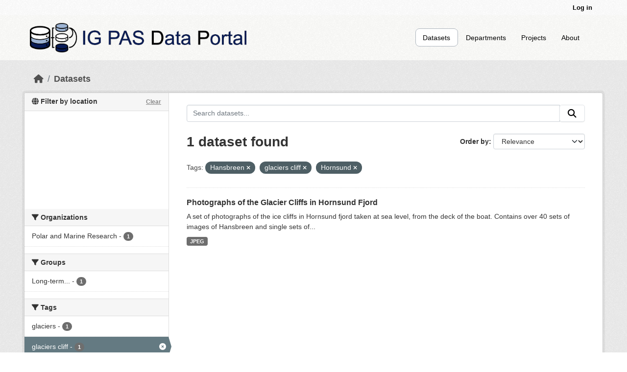

--- FILE ---
content_type: text/html; charset=utf-8
request_url: https://dataportal.igf.edu.pl/dataset?tags=Hansbreen&_tags_limit=0&tags=glaciers+cliff&tags=Hornsund
body_size: 5535
content:
<!DOCTYPE html>
<!--[if IE 9]> <html lang="en" class="ie9"> <![endif]-->
<!--[if gt IE 8]><!--> <html lang="en"  > <!--<![endif]-->
  <head>
    
	<!-- Google tag (gtag.js) -->
	<script async src="https://www.googletagmanager.com/gtag/js?id=G-QN3DKNHKEZ"></script>
	<script>
  		window.dataLayer = window.dataLayer || [];
  		function gtag(){dataLayer.push(arguments);}
  		gtag('js', new Date());

  		gtag('config', 'G-QN3DKNHKEZ');
	</script>
    <!-- Google Tag Manager -->
	<script>(function(w,d,s,l,i){w[l]=w[l]||[];w[l].push({'gtm.start':
		new Date().getTime(),event:'gtm.js'});var f=d.getElementsByTagName(s)[0],
		j=d.createElement(s),dl=l!='dataLayer'?'&l='+l:'';j.async=true;j.src=
		'https://www.googletagmanager.com/gtm.js?id='+i+dl;f.parentNode.insertBefore(j,f);
		})(window,document,'script','dataLayer','GTM-PVVGVQQL');</script>
	<!-- End Google Tag Manager -->	
	<meta charset="utf-8" />
      <meta name="csrf_field_name" content="_csrf_token" />
      <meta name="_csrf_token" content="ImFlZWJiNzljYTJhNDQ2YzY0MDBhOWQ0ZThkMDljMzk2YWVjYmQ5NGYi.aX5TeQ.gAdZ6AkocMfIzLhd0OZGBN4V-00" />

      <meta name="generator" content="ckan 2.12.0a0" />
      <meta name="viewport" content="width=device-width, initial-scale=1.0">
    <title>Dataset - IG PAS Data Portal</title>

    
    <link rel="shortcut icon" href="/base/images/ckan.ico" />
    
  
    
  
      
      
      
    
  <link rel="stylesheet" href="/restricted_theme.css" />

    
    

  


    
    <link href="/webassets/base/640de97c_main.css" rel="stylesheet"/>
<link href="/webassets/ckanext-geoview/f197a782_geo-resource-styles.css" rel="stylesheet"/>
<link href="/webassets/ckanext-scheming/728ec589_scheming_css.css" rel="stylesheet"/>
    
    

  </head>

  
  <body data-site-root="https://dataportal.igf.edu.pl/" data-locale-root="https://dataportal.igf.edu.pl/" >
<!-- Google Tag Manager (noscript) -->
<noscript><iframe src="https://www.googletagmanager.com/ns.html?id=GTM-PVVGVQQL"
height="0" width="0" style="display:none;visibility:hidden"></iframe></noscript>
<!-- End Google Tag Manager (noscript) -->
    
    <div class="visually-hidden-focusable"><a href="#content">Skip to main content</a></div>
  

  
    

 
<div class="account-masthead">
  <div class="container">
     
    <nav class="account not-authed" aria-label="Account">
      <ul class="list-unstyled">
        
        <li><a href="/user/login">Log in</a></li>
         
      </ul>
    </nav>
     
  </div>
</div>

<header class="masthead">
  <div class="container">
      
    <nav class="navbar navbar-expand-lg navbar-light">
      <hgroup class="header-image navbar-left">

      
      
      <a class="logo" href="/">
        <img src="/uploads/admin/2023-02-20-074358.388055logoIGPASDP.png" alt="IG PAS Data Portal"
          aria-label="Navigate to Home - IG PAS Data Portal"/>
      </a>
      
      

       </hgroup>
      <button class="navbar-toggler" type="button" data-bs-toggle="collapse" data-bs-target="#main-navigation-toggle"
        aria-controls="main-navigation-toggle" aria-expanded="false" aria-label="Toggle navigation">
        <span class="fa fa-bars text-white"></span>
      </button>

      <div class="main-navbar collapse navbar-collapse" id="main-navigation-toggle">
        <ul class="navbar-nav ms-auto mb-2 mb-lg-0">
          
            
              
              

              <li class="active"><a href="/dataset/">Datasets</a></li><li><a href="/organization/">Departments</a></li><li><a href="/group/">Projects</a></li><li><a href="/about">About</a></li>
            
          </ul>

      
      </div>
    </nav>
  </div>
</header>

  
    <div class="main">
      <div id="content" class="container">
        
          
            <div class="flash-messages">
              
                
              
            </div>
          

          
            <div class="toolbar" role="navigation" aria-label="Breadcrumb">
              
                
                  <ol class="breadcrumb">
                    
<li class="home"><a href="/" aria-label="Home"><i class="fa fa-home"></i><span> Home</span></a></li>
                    
  <li class="active"><a href="/dataset/">Datasets</a></li>

                  </ol>
                
              
            </div>
          

          <div class="row wrapper">
            
            
            

            
              <aside class="secondary col-md-3">
                
                

   

<section id="dataset-map" class="module module-narrow module-shallow">
    <h2 class="module-heading">
        <i class="fa fa-globe"></i>
        Filter by location
        <a href="/dataset/?tags=Hansbreen&amp;tags=glaciers+cliff&amp;tags=Hornsund&amp;_tags_limit=0" class="action">Clear</a>
    </h2>
    
    <div class="dataset-map" data-module="spatial-query" data-default_extent="{ &#34;type&#34; : &#34;Polygon&#34;, &#34;coordinates&#34; : [[ [-10.176707, 35.746512],[37.028802, 35.746512],[37.028802, 58.631217],[-10.176707, 58.631217],[-10.176707, 35.746512]] ] }" data-module-map_config="{&#34;attribution&#34;: &#34;Map tiles by &lt;a href=\&#34;https://www.stadiamaps.com\&#34; target=\&#34;_blank\&#34;&gt;Stadia Maps&lt;/a&gt;, under &lt;a href=\&#34;http://creativecommons.org/licenses/by/3.0\&#34;&gt;CC BY 3.0&lt;/a&gt;. Data by &lt;a href=\&#34;http://openstreetmap.org\&#34;&gt;OpenStreetMap&lt;/a&gt;, under &lt;a href=\&#34;http://creativecommons.org/licenses/by-sa/3.0\&#34;&gt;CC BY SA&lt;/a&gt;.&#34;, &#34;type&#34;: &#34;Stadia.StamenTerrain&#34;, &#34;apikey&#34;: &#34;ffba0965-25d4-418d-86e0-66f01bff49ec&#34;}">
        <div id="dataset-map-container"></div>
    </div>
</section>




   
	
  <div class="filters">
    <div>
      
        

    
    
	
	    
		<section class="module module-narrow module-shallow">
		    
			<h2 class="module-heading">
			    <i class="fa fa-filter"></i>
			    Organizations
			</h2>
		    
		    
			
			    
				<nav aria-label="Filter by: Organizations">
				    <ul class="list-unstyled nav nav-simple nav-facet">
					
					    
					    
					    
					    
					    <li class="nav-item ">
						<a href="/dataset/?tags=Hansbreen&amp;tags=glaciers+cliff&amp;tags=Hornsund&amp;_tags_limit=0&amp;organization=polar-and-marine-research" aria-label="Search datasets by organization: Polar and  Marine Research" >
						    <span class="item-label">Polar and  Marine Research</span>
						    <span class="hidden separator"> - </span>
						    <span class="item-count badge">1</span>

							
						</a>
					    </li>
					
				    </ul>
				</nav>

				<p class="module-footer">
				    
					
				    
				</p>
			    
			
		    
		</section>
	    
	
    

      
        

    
    
	
	    
		<section class="module module-narrow module-shallow">
		    
			<h2 class="module-heading">
			    <i class="fa fa-filter"></i>
			    Groups
			</h2>
		    
		    
			
			    
				<nav aria-label="Filter by: Groups">
				    <ul class="list-unstyled nav nav-simple nav-facet">
					
					    
					    
					    
					    
					    <li class="nav-item ">
						<a href="/dataset/?tags=Hansbreen&amp;tags=glaciers+cliff&amp;tags=Hornsund&amp;_tags_limit=0&amp;groups=longhorn" aria-label="Search datasets by groups: Long-term..."  data-bs-title="Long-term oceanographic monitoring in Horsund Region (Longhorn)" data-bs-toggle="tooltip" >
						    <span class="item-label">Long-term...</span>
						    <span class="hidden separator"> - </span>
						    <span class="item-count badge">1</span>

							
						</a>
					    </li>
					
				    </ul>
				</nav>

				<p class="module-footer">
				    
					
				    
				</p>
			    
			
		    
		</section>
	    
	
    

      
        

    
    
	
	    
		<section class="module module-narrow module-shallow">
		    
			<h2 class="module-heading">
			    <i class="fa fa-filter"></i>
			    Tags
			</h2>
		    
		    
			
			    
				<nav aria-label="Filter by: Tags">
				    <ul class="list-unstyled nav nav-simple nav-facet">
					
					    
					    
					    
					    
					    <li class="nav-item ">
						<a href="/dataset/?tags=Hansbreen&amp;tags=glaciers+cliff&amp;tags=Hornsund&amp;_tags_limit=0&amp;tags=glaciers" aria-label="Search datasets by tags: glaciers" >
						    <span class="item-label">glaciers</span>
						    <span class="hidden separator"> - </span>
						    <span class="item-count badge">1</span>

							
						</a>
					    </li>
					
					    
					    
					    
					    
					    <li class="nav-item  active">
						<a href="/dataset/?tags=Hansbreen&amp;tags=Hornsund&amp;_tags_limit=0" aria-label="Search datasets by tags: glaciers cliff" >
						    <span class="item-label">glaciers cliff</span>
						    <span class="hidden separator"> - </span>
						    <span class="item-count badge">1</span>

							<span class="facet-close"> <i class="fa fa-solid fa-circle-xmark"></i></span>
						</a>
					    </li>
					
					    
					    
					    
					    
					    <li class="nav-item ">
						<a href="/dataset/?tags=Hansbreen&amp;tags=glaciers+cliff&amp;tags=Hornsund&amp;_tags_limit=0&amp;tags=glaciers+recession" aria-label="Search datasets by tags: glaciers recession" >
						    <span class="item-label">glaciers recession</span>
						    <span class="hidden separator"> - </span>
						    <span class="item-count badge">1</span>

							
						</a>
					    </li>
					
					    
					    
					    
					    
					    <li class="nav-item  active">
						<a href="/dataset/?tags=glaciers+cliff&amp;tags=Hornsund&amp;_tags_limit=0" aria-label="Search datasets by tags: Hansbreen" >
						    <span class="item-label">Hansbreen</span>
						    <span class="hidden separator"> - </span>
						    <span class="item-count badge">1</span>

							<span class="facet-close"> <i class="fa fa-solid fa-circle-xmark"></i></span>
						</a>
					    </li>
					
					    
					    
					    
					    
					    <li class="nav-item ">
						<a href="/dataset/?tags=Hansbreen&amp;tags=glaciers+cliff&amp;tags=Hornsund&amp;_tags_limit=0&amp;tags=Hornbreen" aria-label="Search datasets by tags: Hornbreen" >
						    <span class="item-label">Hornbreen</span>
						    <span class="hidden separator"> - </span>
						    <span class="item-count badge">1</span>

							
						</a>
					    </li>
					
					    
					    
					    
					    
					    <li class="nav-item  active">
						<a href="/dataset/?tags=Hansbreen&amp;tags=glaciers+cliff&amp;_tags_limit=0" aria-label="Search datasets by tags: Hornsund" >
						    <span class="item-label">Hornsund</span>
						    <span class="hidden separator"> - </span>
						    <span class="item-count badge">1</span>

							<span class="facet-close"> <i class="fa fa-solid fa-circle-xmark"></i></span>
						</a>
					    </li>
					
					    
					    
					    
					    
					    <li class="nav-item ">
						<a href="/dataset/?tags=Hansbreen&amp;tags=glaciers+cliff&amp;tags=Hornsund&amp;_tags_limit=0&amp;tags=Mendeleevbreen" aria-label="Search datasets by tags: Mendeleevbreen" >
						    <span class="item-label">Mendeleevbreen</span>
						    <span class="hidden separator"> - </span>
						    <span class="item-count badge">1</span>

							
						</a>
					    </li>
					
					    
					    
					    
					    
					    <li class="nav-item ">
						<a href="/dataset/?tags=Hansbreen&amp;tags=glaciers+cliff&amp;tags=Hornsund&amp;_tags_limit=0&amp;tags=Samarinbreen" aria-label="Search datasets by tags: Samarinbreen" >
						    <span class="item-label">Samarinbreen</span>
						    <span class="hidden separator"> - </span>
						    <span class="item-count badge">1</span>

							
						</a>
					    </li>
					
					    
					    
					    
					    
					    <li class="nav-item ">
						<a href="/dataset/?tags=Hansbreen&amp;tags=glaciers+cliff&amp;tags=Hornsund&amp;_tags_limit=0&amp;tags=Storbreen" aria-label="Search datasets by tags: Storbreen" >
						    <span class="item-label">Storbreen</span>
						    <span class="hidden separator"> - </span>
						    <span class="item-count badge">1</span>

							
						</a>
					    </li>
					
					    
					    
					    
					    
					    <li class="nav-item ">
						<a href="/dataset/?tags=Hansbreen&amp;tags=glaciers+cliff&amp;tags=Hornsund&amp;_tags_limit=0&amp;tags=structure+from+motion" aria-label="Search datasets by tags: structure from motion" >
						    <span class="item-label">structure from motion</span>
						    <span class="hidden separator"> - </span>
						    <span class="item-count badge">1</span>

							
						</a>
					    </li>
					
					    
					    
					    
					    
					    <li class="nav-item ">
						<a href="/dataset/?tags=Hansbreen&amp;tags=glaciers+cliff&amp;tags=Hornsund&amp;_tags_limit=0&amp;tags=Svalisbreen" aria-label="Search datasets by tags: Svalisbreen" >
						    <span class="item-label">Svalisbreen</span>
						    <span class="hidden separator"> - </span>
						    <span class="item-count badge">1</span>

							
						</a>
					    </li>
					
					    
					    
					    
					    
					    <li class="nav-item ">
						<a href="/dataset/?tags=Hansbreen&amp;tags=glaciers+cliff&amp;tags=Hornsund&amp;_tags_limit=0&amp;tags=Torellbreen" aria-label="Search datasets by tags: Torellbreen" >
						    <span class="item-label">Torellbreen</span>
						    <span class="hidden separator"> - </span>
						    <span class="item-count badge">1</span>

							
						</a>
					    </li>
					
				    </ul>
				</nav>

				<p class="module-footer">
				    
					<a href="/dataset/?tags=Hansbreen&amp;tags=glaciers+cliff&amp;tags=Hornsund" class="read-more">Show Only Popular Tags</a>
				    
				</p>
			    
			
		    
		</section>
	    
	
    

      
        

    
    
	
	    
		<section class="module module-narrow module-shallow">
		    
			<h2 class="module-heading">
			    <i class="fa fa-filter"></i>
			    Formats
			</h2>
		    
		    
			
			    
				<nav aria-label="Filter by: Formats">
				    <ul class="list-unstyled nav nav-simple nav-facet">
					
					    
					    
					    
					    
					    <li class="nav-item ">
						<a href="/dataset/?tags=Hansbreen&amp;tags=glaciers+cliff&amp;tags=Hornsund&amp;_tags_limit=0&amp;res_format=JPEG" aria-label="Search datasets by res_format: JPEG" >
						    <span class="item-label">JPEG</span>
						    <span class="hidden separator"> - </span>
						    <span class="item-count badge">1</span>

							
						</a>
					    </li>
					
				    </ul>
				</nav>

				<p class="module-footer">
				    
					
				    
				</p>
			    
			
		    
		</section>
	    
	
    

      
        

    
    
	
	    
		<section class="module module-narrow module-shallow">
		    
			<h2 class="module-heading">
			    <i class="fa fa-filter"></i>
			    Licenses
			</h2>
		    
		    
			
			    
				<p class="module-content empty">There are no Licenses that match this search</p>
			    
			
		    
		</section>
	    
	
    

      
    </div>
    <a class="close no-text hide-filters"><i class="fa fa-times-circle"></i><span class="text">close</span></a>
  </div>



              </aside>
            

            
              <div class="primary col-md-9 col-xs-12" role="main">
                
                
  <section class="module">
    <div class="module-content">
      
        
      
      
        
        
        







<form id="dataset-search-form" class="search-form" method="get" data-module="select-switch">

  
    <div class="input-group search-input-group">
      <input aria-label="Search datasets..." id="field-giant-search" type="text" class="form-control input-lg" name="q" value="" autocomplete="off" placeholder="Search datasets...">
      
      <span class="input-group-btn">
        <button class="btn btn-secondary btn-lg" type="submit" value="search" aria-label="Submit">
          <i class="fa fa-search"></i>
        </button>
      </span>
      
    </div>
  

  
    <span>






<input type="hidden" name="tags" value="Hansbreen" />





<input type="hidden" name="tags" value="glaciers cliff" />





<input type="hidden" name="tags" value="Hornsund" />



</span>
  

  
    
      <div class="form-group control-order-by">
        <label for="field-order-by">Order by</label>
        <select id="field-order-by" name="sort" class="form-control form-select">
          
            
              <option value="score desc, metadata_modified desc" selected="selected">Relevance</option>
            
          
            
              <option value="title_string asc">Name Ascending</option>
            
          
            
              <option value="title_string desc">Name Descending</option>
            
          
            
              <option value="metadata_modified desc">Last Modified</option>
            
          
        </select>
        
        <button class="btn btn-secondary js-hide" type="submit">Go</button>
        
      </div>
    
  

  
    <h1>
    
      

  
  
  
  

1 dataset found
    
    </h1>
  

  
    
      <p class="filter-list">
        
          
          <span class="facet">Tags:</span>
          
            <span class="filtered pill">Hansbreen
              <a href="/dataset/?tags=glaciers+cliff&amp;tags=Hornsund&amp;_tags_limit=0" class="remove" aria-label="Remove applied filter: Hansbreen" data-bs-title="Remove" data-bs-toggle="tooltip"><i class="fa fa-times"></i></a>
            </span>
          
            <span class="filtered pill">glaciers cliff
              <a href="/dataset/?tags=Hansbreen&amp;tags=Hornsund&amp;_tags_limit=0" class="remove" aria-label="Remove applied filter: glaciers cliff" data-bs-title="Remove" data-bs-toggle="tooltip"><i class="fa fa-times"></i></a>
            </span>
          
            <span class="filtered pill">Hornsund
              <a href="/dataset/?tags=Hansbreen&amp;tags=glaciers+cliff&amp;_tags_limit=0" class="remove" aria-label="Remove applied filter: Hornsund" data-bs-title="Remove" data-bs-toggle="tooltip"><i class="fa fa-times"></i></a>
            </span>
          
        
      </p>
      <a class="show-filters btn btn-secondary">Filter Results</a>
    
  

</form>




      
      
        

  
    <ul class="dataset-list list-unstyled">
    	
	      
	        




  <li class="dataset-item">
    
      <div class="dataset-content">
        
          <h2 class="dataset-heading">
            
              
            
            
    <a href="/dataset/photographs-of-the-glacier-cliffs-in-hornsund-fjord" aria-label="Navigate to dataset: Photographs of the Glacier Cliffs in Hornsund Fjord">
      Photographs of the Glacier Cliffs in Hornsund Fjord
    </a>
            
            
              
            
          </h2>
        
        
          
            <div>A set of photographs of the ice cliffs in Hornsund fjord taken at sea level, from the deck of the boat. Contains over 40 sets of images of Hansbreen and single sets of...</div>
          
        
      </div>
      
        
          
            <ul class="dataset-resources list-unstyled">
              
                
                <li>
                  <a href="/dataset/photographs-of-the-glacier-cliffs-in-hornsund-fjord" class="badge badge-default" data-format="jpeg">JPEG</a>
                </li>
                
              
            </ul>
          
        
      
    
  </li>

	      
	    
    </ul>
  

      
    </div>

    
      
    
  </section>

              </div>
            
          </div>
        
      </div>
    </div>
  
    <footer class="site-footer">
  <div class="container">
    
    <div class="row footer-row">
      <div class="col-md-3 col-sm-4 footer-links ">
        <ul class="list-unstyled">
          <li><a class="footer-descriptions" href="/about">About
              IG PAS Data Portal</a></li>
        </ul>
        <ul class="list-unstyled">
          <li>
            <div class="IGF_logo">
              <a href="https://www.igf.edu.pl/home.php"></a>
            </div>
          </li>
        </ul>
      </div>
      <div class="col-md-6 col-sm-6 footer-descriptions margin-auto;">
        <div style="display: flex; justify-content: center; text-align: center; width: 100%;">
          <a style="font-size: 16px; color: black; font-weight: bold;">Research Infrastructure Centers</a>
        </div>
        <div class="CIB-container">
          <div class="CIB-element">
            <a href="https://cibsbl-platform.igf.edu.pl">
              <div class="CIBSBL"><span></span></div>
            </a>
            <div class="footer-cib-titles"><a class="footer-descriptions"
                href="https://cibsbl-platform.igf.edu.pl">CIBSBL</a></div>
          </div>
          <div class="CIB-element">
            <a href="https://cibal1-platform.igf.edu.pl">
              <div class="CIBAL"><span></span></div>
            </a>
            <div class="footer-cib-titles"><a class="footer-descriptions"
                href="https://cibal1-platform.igf.edu.pl">CIBAL1</a></div>
          </div>
          <div class="CIB-element">
            <a href="https://cibogm-platform.igf.edu.pl">
              <div class="CIBOGM"><span></span></div>
            </a>
            <div class="footer-cib-titles"><a class="footer-descriptions"
                href="https://cibogm-platform.igf.edu.pl">CIBOGM</a></div>
          </div>
          <div class="CIB-element">
            <a href="https://cibal2-platform.igf.edu.pl">
              <div class="CIBAL"><span></span></div>
            </a>
            <div class="footer-cib-titles"><a class="footer-descriptions"
                href="https://cibal2-platform.igf.edu.pl">CIBAL2</a></div>
          </div>
          <div class="CIB-element">
            <a href="https://database.ing.pan.pl/">
              <div class="CIBAL"><span></span></div>
            </a>
            <div class="footer-cib-titles">
              <a class="footer-descriptions" href="https://database.ing.pan.pl/">
                INGPAS</a>
            </div>
          </div>
        </div>
      </div>      
    </div>
    
  </div>
</footer>
  
  
  
  
    


    
    
    <link href="/webassets/vendor/f3b8236b_select2.css" rel="stylesheet"/>
<link href="/webassets/vendor/53df638c_fontawesome.css" rel="stylesheet"/>
<link href="/webassets/ckanext-spatial/67225687_spatial_query.css" rel="stylesheet"/>
    <script src="/webassets/vendor/240e5086_jquery.js" type="text/javascript"></script>
<script src="/webassets/vendor/90dbb6bf_vendor.js" type="text/javascript"></script>
<script src="/webassets/vendor/a3003351_bootstrap.js" type="text/javascript"></script>
<script src="/webassets/vendor/529a0eb7_htmx.js" type="text/javascript"></script>
<script src="/webassets/base/ea93723c_main.js" type="text/javascript"></script>
<script src="/webassets/ckanext-spatial/d9e299a2_spatial_query.js" type="text/javascript"></script>
<script src="/webassets/base/5c3f1272_ckan.js" type="text/javascript"></script>
  </body>
</html>

--- FILE ---
content_type: application/javascript
request_url: https://api.ipify.org/?format=jsonp&callback=getIP
body_size: -50
content:
getIP({"ip":"3.128.76.40"});